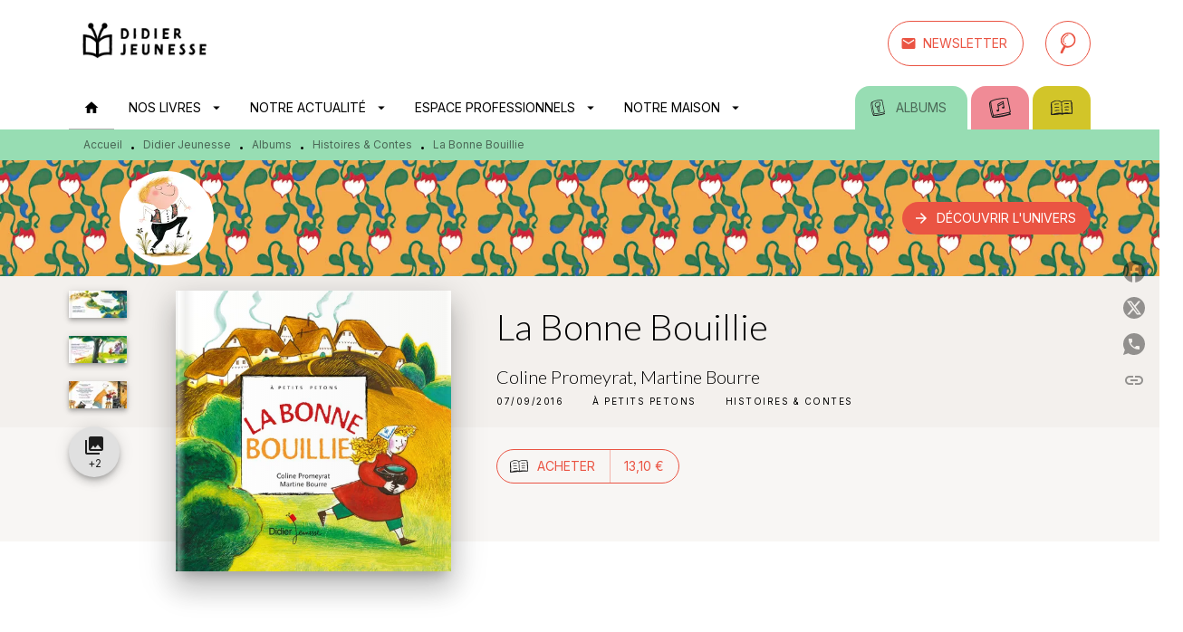

--- FILE ---
content_type: image/svg+xml
request_url: https://media.hachette.fr/26/2023-08/fond-vagues_0.svg
body_size: 38731
content:
<?xml version="1.0" encoding="utf-8"?>
<!-- Generator: Adobe Illustrator 27.6.1, SVG Export Plug-In . SVG Version: 6.00 Build 0)  -->
<svg version="1.1" id="Calque_1" xmlns="http://www.w3.org/2000/svg" xmlns:xlink="http://www.w3.org/1999/xlink" x="0px" y="0px"
	 viewBox="0 0 595.28 595.28" style="enable-background:new 0 0 595.28 595.28;" xml:space="preserve">
<style type="text/css">
	.st0{fill:none;stroke:#C6C6C5;stroke-miterlimit:10;}
</style>
<g>
	<path class="st0" d="M0.21,109.75c16.53,0,16.53,12,33.07,12c16.53,0,16.53-12,33.07-12c16.54,0,16.54,12,33.07,12
		c16.53,0,16.53-12,33.07-12c16.53,0,16.53,12,33.07,12c16.53,0,16.53-12,33.07-12c16.53,0,16.53,12,33.07,12
		c16.53,0,16.53-12,33.07-12c16.54,0,16.54,12,33.07,12c16.54,0,16.54-12,33.07-12c16.53,0,16.53,12,33.07,12
		c16.53,0,16.53-12,33.07-12c16.54,0,16.54,12,33.07,12c16.54,0,16.54-12,33.07-12c16.54,0,16.54,12,33.07,12
		c16.54,0,16.54-12,33.07-12c16.54,0,16.54,12,33.08,12s16.54-12,33.08-12"/>
</g>
<g>
	<path class="st0" d="M0.21,118.02c16.53,0,16.53,12,33.07,12c16.53,0,16.53-12,33.07-12c16.54,0,16.54,12,33.07,12
		c16.53,0,16.53-12,33.07-12c16.53,0,16.53,12,33.07,12c16.53,0,16.53-12,33.07-12c16.53,0,16.53,12,33.07,12
		c16.53,0,16.53-12,33.07-12c16.54,0,16.54,12,33.07,12c16.54,0,16.54-12,33.07-12c16.53,0,16.53,12,33.07,12
		c16.53,0,16.53-12,33.07-12c16.54,0,16.54,12,33.07,12c16.54,0,16.54-12,33.07-12c16.54,0,16.54,12,33.07,12
		c16.54,0,16.54-12,33.07-12c16.54,0,16.54,12,33.08,12s16.54-12,33.08-12"/>
</g>
<g>
	<path class="st0" d="M0.21,126.28c16.53,0,16.53,12,33.07,12c16.53,0,16.53-12,33.07-12c16.54,0,16.54,12,33.07,12
		c16.53,0,16.53-12,33.07-12c16.53,0,16.53,12,33.07,12c16.53,0,16.53-12,33.07-12c16.53,0,16.53,12,33.07,12
		c16.53,0,16.53-12,33.07-12c16.54,0,16.54,12,33.07,12c16.54,0,16.54-12,33.07-12c16.53,0,16.53,12,33.07,12
		c16.53,0,16.53-12,33.07-12c16.54,0,16.54,12,33.07,12c16.54,0,16.54-12,33.07-12c16.54,0,16.54,12,33.07,12
		c16.54,0,16.54-12,33.07-12c16.54,0,16.54,12,33.08,12s16.54-12,33.08-12"/>
</g>
<g>
	<path class="st0" d="M0.21,134.55c16.53,0,16.53,12,33.07,12c16.53,0,16.53-12,33.07-12c16.54,0,16.54,12,33.07,12
		c16.53,0,16.53-12,33.07-12c16.53,0,16.53,12,33.07,12c16.53,0,16.53-12,33.07-12c16.53,0,16.53,12,33.07,12
		c16.53,0,16.53-12,33.07-12c16.54,0,16.54,12,33.07,12c16.54,0,16.54-12,33.07-12c16.53,0,16.53,12,33.07,12
		c16.53,0,16.53-12,33.07-12c16.54,0,16.54,12,33.07,12c16.54,0,16.54-12,33.07-12c16.54,0,16.54,12,33.07,12
		c16.54,0,16.54-12,33.07-12c16.54,0,16.54,12,33.08,12s16.54-12,33.08-12"/>
</g>
<g>
	<path class="st0" d="M0.21,159.35c16.53,0,16.53,12,33.07,12c16.53,0,16.53-12,33.07-12c16.54,0,16.54,12,33.07,12
		c16.53,0,16.53-12,33.07-12c16.53,0,16.53,12,33.07,12c16.53,0,16.53-12,33.07-12c16.53,0,16.53,12,33.07,12
		c16.53,0,16.53-12,33.07-12c16.54,0,16.54,12,33.07,12c16.54,0,16.54-12,33.07-12c16.53,0,16.53,12,33.07,12
		c16.53,0,16.53-12,33.07-12c16.54,0,16.54,12,33.07,12c16.54,0,16.54-12,33.07-12c16.54,0,16.54,12,33.07,12
		c16.54,0,16.54-12,33.07-12c16.54,0,16.54,12,33.08,12s16.54-12,33.08-12"/>
</g>
<g>
	<path class="st0" d="M0.21,192.43c16.53,0,16.53,12,33.07,12c16.53,0,16.53-12,33.07-12c16.54,0,16.54,12,33.07,12
		c16.53,0,16.53-12,33.07-12c16.53,0,16.53,12,33.07,12c16.53,0,16.53-12,33.07-12c16.53,0,16.53,12,33.07,12
		c16.53,0,16.53-12,33.07-12c16.54,0,16.54,12,33.07,12c16.54,0,16.54-12,33.07-12c16.53,0,16.53,12,33.07,12
		c16.53,0,16.53-12,33.07-12c16.54,0,16.54,12,33.07,12c16.54,0,16.54-12,33.07-12c16.54,0,16.54,12,33.07,12
		c16.54,0,16.54-12,33.07-12c16.54,0,16.54,12,33.08,12s16.54-12,33.08-12"/>
</g>
<g>
	<path class="st0" d="M0.21,225.5c16.53,0,16.53,12,33.07,12c16.53,0,16.53-12,33.07-12c16.54,0,16.54,12,33.07,12
		c16.53,0,16.53-12,33.07-12c16.53,0,16.53,12,33.07,12c16.53,0,16.53-12,33.07-12c16.53,0,16.53,12,33.07,12
		c16.53,0,16.53-12,33.07-12c16.54,0,16.54,12,33.07,12c16.54,0,16.54-12,33.07-12c16.53,0,16.53,12,33.07,12
		c16.53,0,16.53-12,33.07-12c16.54,0,16.54,12,33.07,12c16.54,0,16.54-12,33.07-12c16.54,0,16.54,12,33.07,12
		c16.54,0,16.54-12,33.07-12c16.54,0,16.54,12,33.08,12s16.54-12,33.08-12"/>
</g>
<g>
	<path class="st0" d="M0.21,250.3c16.53,0,16.53,12,33.07,12c16.53,0,16.53-12,33.07-12c16.54,0,16.54,12,33.07,12
		c16.53,0,16.53-12,33.07-12c16.53,0,16.53,12,33.07,12c16.53,0,16.53-12,33.07-12c16.53,0,16.53,12,33.07,12
		c16.53,0,16.53-12,33.07-12c16.54,0,16.54,12,33.07,12c16.54,0,16.54-12,33.07-12c16.53,0,16.53,12,33.07,12
		c16.53,0,16.53-12,33.07-12c16.54,0,16.54,12,33.07,12c16.54,0,16.54-12,33.07-12c16.54,0,16.54,12,33.07,12
		c16.54,0,16.54-12,33.07-12c16.54,0,16.54,12,33.08,12s16.54-12,33.08-12"/>
</g>
<g>
	<path class="st0" d="M0.21,275.1c16.53,0,16.53,12,33.07,12c16.53,0,16.53-12,33.07-12c16.54,0,16.54,12,33.07,12
		c16.53,0,16.53-12,33.07-12c16.53,0,16.53,12,33.07,12c16.53,0,16.53-12,33.07-12c16.53,0,16.53,12,33.07,12
		c16.53,0,16.53-12,33.07-12c16.54,0,16.54,12,33.07,12c16.54,0,16.54-12,33.07-12c16.53,0,16.53,12,33.07,12
		c16.53,0,16.53-12,33.07-12c16.54,0,16.54,12,33.07,12c16.54,0,16.54-12,33.07-12c16.54,0,16.54,12,33.07,12
		c16.54,0,16.54-12,33.07-12c16.54,0,16.54,12,33.08,12s16.54-12,33.08-12"/>
</g>
<g>
	<path class="st0" d="M0.21,142.82c16.53,0,16.53,12,33.07,12c16.53,0,16.53-12,33.07-12c16.54,0,16.54,12,33.07,12
		c16.53,0,16.53-12,33.07-12c16.53,0,16.53,12,33.07,12c16.53,0,16.53-12,33.07-12c16.53,0,16.53,12,33.07,12
		c16.53,0,16.53-12,33.07-12c16.54,0,16.54,12,33.07,12c16.54,0,16.54-12,33.07-12c16.53,0,16.53,12,33.07,12
		c16.53,0,16.53-12,33.07-12c16.54,0,16.54,12,33.07,12c16.54,0,16.54-12,33.07-12c16.54,0,16.54,12,33.07,12
		c16.54,0,16.54-12,33.07-12c16.54,0,16.54,12,33.08,12s16.54-12,33.08-12"/>
</g>
<g>
	<path class="st0" d="M0.21,175.89c16.53,0,16.53,12,33.07,12c16.53,0,16.53-12,33.07-12c16.54,0,16.54,12,33.07,12
		c16.53,0,16.53-12,33.07-12c16.53,0,16.53,12,33.07,12c16.53,0,16.53-12,33.07-12c16.53,0,16.53,12,33.07,12
		c16.53,0,16.53-12,33.07-12c16.54,0,16.54,12,33.07,12c16.54,0,16.54-12,33.07-12c16.53,0,16.53,12,33.07,12
		c16.53,0,16.53-12,33.07-12c16.54,0,16.54,12,33.07,12c16.54,0,16.54-12,33.07-12c16.54,0,16.54,12,33.07,12
		c16.54,0,16.54-12,33.07-12c16.54,0,16.54,12,33.08,12s16.54-12,33.08-12"/>
</g>
<g>
	<path class="st0" d="M0.21,208.96c16.53,0,16.53,12,33.07,12c16.53,0,16.53-12,33.07-12c16.54,0,16.54,12,33.07,12
		c16.53,0,16.53-12,33.07-12c16.53,0,16.53,12,33.07,12c16.53,0,16.53-12,33.07-12c16.53,0,16.53,12,33.07,12
		c16.53,0,16.53-12,33.07-12c16.54,0,16.54,12,33.07,12c16.54,0,16.54-12,33.07-12c16.53,0,16.53,12,33.07,12
		c16.53,0,16.53-12,33.07-12c16.54,0,16.54,12,33.07,12c16.54,0,16.54-12,33.07-12c16.54,0,16.54,12,33.07,12
		c16.54,0,16.54-12,33.07-12c16.54,0,16.54,12,33.08,12s16.54-12,33.08-12"/>
</g>
<g>
	<path class="st0" d="M0.21,233.76c16.53,0,16.53,12,33.07,12c16.53,0,16.53-12,33.07-12c16.54,0,16.54,12,33.07,12
		c16.53,0,16.53-12,33.07-12c16.53,0,16.53,12,33.07,12c16.53,0,16.53-12,33.07-12c16.53,0,16.53,12,33.07,12
		c16.53,0,16.53-12,33.07-12c16.54,0,16.54,12,33.07,12c16.54,0,16.54-12,33.07-12c16.53,0,16.53,12,33.07,12
		c16.53,0,16.53-12,33.07-12c16.54,0,16.54,12,33.07,12c16.54,0,16.54-12,33.07-12c16.54,0,16.54,12,33.07,12
		c16.54,0,16.54-12,33.07-12c16.54,0,16.54,12,33.08,12s16.54-12,33.08-12"/>
</g>
<g>
	<path class="st0" d="M0.21,258.57c16.53,0,16.53,12,33.07,12c16.53,0,16.53-12,33.07-12c16.54,0,16.54,12,33.07,12
		c16.53,0,16.53-12,33.07-12c16.53,0,16.53,12,33.07,12c16.53,0,16.53-12,33.07-12c16.53,0,16.53,12,33.07,12
		c16.53,0,16.53-12,33.07-12c16.54,0,16.54,12,33.07,12c16.54,0,16.54-12,33.07-12c16.53,0,16.53,12,33.07,12
		c16.53,0,16.53-12,33.07-12c16.54,0,16.54,12,33.07,12c16.54,0,16.54-12,33.07-12c16.54,0,16.54,12,33.07,12
		c16.54,0,16.54-12,33.07-12c16.54,0,16.54,12,33.08,12s16.54-12,33.08-12"/>
</g>
<g>
	<path class="st0" d="M0.21,283.37c16.53,0,16.53,12,33.07,12c16.53,0,16.53-12,33.07-12c16.54,0,16.54,12,33.07,12
		c16.53,0,16.53-12,33.07-12c16.53,0,16.53,12,33.07,12c16.53,0,16.53-12,33.07-12c16.53,0,16.53,12,33.07,12
		c16.53,0,16.53-12,33.07-12c16.54,0,16.54,12,33.07,12c16.54,0,16.54-12,33.07-12c16.53,0,16.53,12,33.07,12
		c16.53,0,16.53-12,33.07-12c16.54,0,16.54,12,33.07,12c16.54,0,16.54-12,33.07-12c16.54,0,16.54,12,33.07,12
		c16.54,0,16.54-12,33.07-12c16.54,0,16.54,12,33.08,12s16.54-12,33.08-12"/>
</g>
<g>
	<path class="st0" d="M0.21,299.91c16.53,0,16.53,12,33.07,12c16.53,0,16.53-12,33.07-12c16.54,0,16.54,12,33.07,12
		c16.53,0,16.53-12,33.07-12c16.53,0,16.53,12,33.07,12c16.53,0,16.53-12,33.07-12c16.53,0,16.53,12,33.07,12
		c16.53,0,16.53-12,33.07-12c16.54,0,16.54,12,33.07,12c16.54,0,16.54-12,33.07-12c16.53,0,16.53,12,33.07,12
		c16.53,0,16.53-12,33.07-12c16.54,0,16.54,12,33.07,12c16.54,0,16.54-12,33.07-12c16.54,0,16.54,12,33.07,12
		c16.54,0,16.54-12,33.07-12c16.54,0,16.54,12,33.08,12s16.54-12,33.08-12"/>
</g>
<g>
	<path class="st0" d="M0.21,316.44c16.53,0,16.53,12,33.07,12c16.53,0,16.53-12,33.07-12c16.54,0,16.54,12,33.07,12
		c16.53,0,16.53-12,33.07-12c16.53,0,16.53,12,33.07,12c16.53,0,16.53-12,33.07-12c16.53,0,16.53,12,33.07,12
		c16.53,0,16.53-12,33.07-12c16.54,0,16.54,12,33.07,12c16.54,0,16.54-12,33.07-12c16.53,0,16.53,12,33.07,12
		c16.53,0,16.53-12,33.07-12c16.54,0,16.54,12,33.07,12c16.54,0,16.54-12,33.07-12c16.54,0,16.54,12,33.07,12
		c16.54,0,16.54-12,33.07-12c16.54,0,16.54,12,33.08,12s16.54-12,33.08-12"/>
</g>
<g>
	<path class="st0" d="M0.21,332.98c16.53,0,16.53,12,33.07,12c16.53,0,16.53-12,33.07-12c16.54,0,16.54,12,33.07,12
		c16.53,0,16.53-12,33.07-12c16.53,0,16.53,12,33.07,12c16.53,0,16.53-12,33.07-12c16.53,0,16.53,12,33.07,12
		c16.53,0,16.53-12,33.07-12c16.54,0,16.54,12,33.07,12c16.54,0,16.54-12,33.07-12c16.53,0,16.53,12,33.07,12
		c16.53,0,16.53-12,33.07-12c16.54,0,16.54,12,33.07,12c16.54,0,16.54-12,33.07-12c16.54,0,16.54,12,33.07,12
		c16.54,0,16.54-12,33.07-12c16.54,0,16.54,12,33.08,12s16.54-12,33.08-12"/>
</g>
<g>
	<path class="st0" d="M0.21,217.23c16.53,0,16.53,12,33.07,12c16.53,0,16.53-12,33.07-12c16.54,0,16.54,12,33.07,12
		c16.53,0,16.53-12,33.07-12c16.53,0,16.53,12,33.07,12c16.53,0,16.53-12,33.07-12c16.53,0,16.53,12,33.07,12
		c16.53,0,16.53-12,33.07-12c16.54,0,16.54,12,33.07,12c16.54,0,16.54-12,33.07-12c16.53,0,16.53,12,33.07,12
		c16.53,0,16.53-12,33.07-12c16.54,0,16.54,12,33.07,12c16.54,0,16.54-12,33.07-12c16.54,0,16.54,12,33.07,12
		c16.54,0,16.54-12,33.07-12c16.54,0,16.54,12,33.08,12s16.54-12,33.08-12"/>
</g>
<g>
	<path class="st0" d="M0.21,242.03c16.53,0,16.53,12,33.07,12c16.53,0,16.53-12,33.07-12c16.54,0,16.54,12,33.07,12
		c16.53,0,16.53-12,33.07-12c16.53,0,16.53,12,33.07,12c16.53,0,16.53-12,33.07-12c16.53,0,16.53,12,33.07,12
		c16.53,0,16.53-12,33.07-12c16.54,0,16.54,12,33.07,12c16.54,0,16.54-12,33.07-12c16.53,0,16.53,12,33.07,12
		c16.53,0,16.53-12,33.07-12c16.54,0,16.54,12,33.07,12c16.54,0,16.54-12,33.07-12c16.54,0,16.54,12,33.07,12
		c16.54,0,16.54-12,33.07-12c16.54,0,16.54,12,33.08,12s16.54-12,33.08-12"/>
</g>
<g>
	<path class="st0" d="M0.21-6C16.74-6,16.74,6,33.28,6C49.81,6,49.81-6,66.34-6C82.88-6,82.88,6,99.41,6c16.53,0,16.53-12,33.07-12
		c16.53,0,16.53,12,33.07,12c16.53,0,16.53-12,33.07-12c16.53,0,16.53,12,33.07,12c16.53,0,16.53-12,33.07-12
		C281.3-6,281.3,6,297.83,6c16.54,0,16.54-12,33.07-12c16.53,0,16.53,12,33.07,12C380.5,6,380.5-6,397.04-6
		c16.54,0,16.54,12,33.07,12c16.54,0,16.54-12,33.07-12c16.54,0,16.54,12,33.07,12c16.54,0,16.54-12,33.07-12
		c16.54,0,16.54,12,33.08,12s16.54-12,33.08-12"/>
</g>
<g>
	<path class="st0" d="M0.21,2.27c16.53,0,16.53,12,33.07,12c16.53,0,16.53-12,33.07-12c16.54,0,16.54,12,33.07,12
		c16.53,0,16.53-12,33.07-12c16.53,0,16.53,12,33.07,12c16.53,0,16.53-12,33.07-12c16.53,0,16.53,12,33.07,12
		c16.53,0,16.53-12,33.07-12c16.54,0,16.54,12,33.07,12c16.54,0,16.54-12,33.07-12c16.53,0,16.53,12,33.07,12
		c16.53,0,16.53-12,33.07-12c16.54,0,16.54,12,33.07,12c16.54,0,16.54-12,33.07-12c16.54,0,16.54,12,33.07,12
		c16.54,0,16.54-12,33.07-12c16.54,0,16.54,12,33.08,12s16.54-12,33.08-12"/>
</g>
<g>
	<path class="st0" d="M0.21,10.54c16.53,0,16.53,12,33.07,12c16.53,0,16.53-12,33.07-12c16.54,0,16.54,12,33.07,12
		c16.53,0,16.53-12,33.07-12c16.53,0,16.53,12,33.07,12c16.53,0,16.53-12,33.07-12c16.53,0,16.53,12,33.07,12
		c16.53,0,16.53-12,33.07-12c16.54,0,16.54,12,33.07,12c16.54,0,16.54-12,33.07-12c16.53,0,16.53,12,33.07,12
		c16.53,0,16.53-12,33.07-12c16.54,0,16.54,12,33.07,12c16.54,0,16.54-12,33.07-12c16.54,0,16.54,12,33.07,12
		c16.54,0,16.54-12,33.07-12c16.54,0,16.54,12,33.08,12s16.54-12,33.08-12"/>
</g>
<g>
	<path class="st0" d="M0.21,18.8c16.53,0,16.53,12,33.07,12c16.53,0,16.53-12,33.07-12c16.54,0,16.54,12,33.07,12
		c16.53,0,16.53-12,33.07-12c16.53,0,16.53,12,33.07,12c16.53,0,16.53-12,33.07-12c16.53,0,16.53,12,33.07,12
		c16.53,0,16.53-12,33.07-12c16.54,0,16.54,12,33.07,12c16.54,0,16.54-12,33.07-12c16.53,0,16.53,12,33.07,12
		c16.53,0,16.53-12,33.07-12c16.54,0,16.54,12,33.07,12c16.54,0,16.54-12,33.07-12c16.54,0,16.54,12,33.07,12
		c16.54,0,16.54-12,33.07-12c16.54,0,16.54,12,33.08,12s16.54-12,33.08-12"/>
</g>
<g>
	<path class="st0" d="M0.21,151.09c16.53,0,16.53,12,33.07,12c16.53,0,16.53-12,33.07-12c16.54,0,16.54,12,33.07,12
		c16.53,0,16.53-12,33.07-12c16.53,0,16.53,12,33.07,12c16.53,0,16.53-12,33.07-12c16.53,0,16.53,12,33.07,12
		c16.53,0,16.53-12,33.07-12c16.54,0,16.54,12,33.07,12c16.54,0,16.54-12,33.07-12c16.53,0,16.53,12,33.07,12
		c16.53,0,16.53-12,33.07-12c16.54,0,16.54,12,33.07,12c16.54,0,16.54-12,33.07-12c16.54,0,16.54,12,33.07,12
		c16.54,0,16.54-12,33.07-12c16.54,0,16.54,12,33.08,12s16.54-12,33.08-12"/>
</g>
<g>
	<path class="st0" d="M0.21,167.62c16.53,0,16.53,12,33.07,12c16.53,0,16.53-12,33.07-12c16.54,0,16.54,12,33.07,12
		c16.53,0,16.53-12,33.07-12c16.53,0,16.53,12,33.07,12c16.53,0,16.53-12,33.07-12c16.53,0,16.53,12,33.07,12
		c16.53,0,16.53-12,33.07-12c16.54,0,16.54,12,33.07,12c16.54,0,16.54-12,33.07-12c16.53,0,16.53,12,33.07,12
		c16.53,0,16.53-12,33.07-12c16.54,0,16.54,12,33.07,12c16.54,0,16.54-12,33.07-12c16.54,0,16.54,12,33.07,12
		c16.54,0,16.54-12,33.07-12c16.54,0,16.54,12,33.08,12s16.54-12,33.08-12"/>
</g>
<g>
	<path class="st0" d="M0.21,184.16c16.53,0,16.53,12,33.07,12c16.53,0,16.53-12,33.07-12c16.54,0,16.54,12,33.07,12
		c16.53,0,16.53-12,33.07-12c16.53,0,16.53,12,33.07,12c16.53,0,16.53-12,33.07-12c16.53,0,16.53,12,33.07,12
		c16.53,0,16.53-12,33.07-12c16.54,0,16.54,12,33.07,12c16.54,0,16.54-12,33.07-12c16.53,0,16.53,12,33.07,12
		c16.53,0,16.53-12,33.07-12c16.54,0,16.54,12,33.07,12c16.54,0,16.54-12,33.07-12c16.54,0,16.54,12,33.07,12
		c16.54,0,16.54-12,33.07-12c16.54,0,16.54,12,33.08,12s16.54-12,33.08-12"/>
</g>
<g>
	<path class="st0" d="M0.21,200.69c16.53,0,16.53,12,33.07,12c16.53,0,16.53-12,33.07-12c16.54,0,16.54,12,33.07,12
		c16.53,0,16.53-12,33.07-12c16.53,0,16.53,12,33.07,12c16.53,0,16.53-12,33.07-12c16.53,0,16.53,12,33.07,12
		c16.53,0,16.53-12,33.07-12c16.54,0,16.54,12,33.07,12c16.54,0,16.54-12,33.07-12c16.53,0,16.53,12,33.07,12
		c16.53,0,16.53-12,33.07-12c16.54,0,16.54,12,33.07,12c16.54,0,16.54-12,33.07-12c16.54,0,16.54,12,33.07,12
		c16.54,0,16.54-12,33.07-12c16.54,0,16.54,12,33.08,12s16.54-12,33.08-12"/>
</g>
<g>
	<path class="st0" d="M0.21,35.34c16.53,0,16.53,12,33.07,12c16.53,0,16.53-12,33.07-12c16.54,0,16.54,12,33.07,12
		c16.53,0,16.53-12,33.07-12c16.53,0,16.53,12,33.07,12c16.53,0,16.53-12,33.07-12c16.53,0,16.53,12,33.07,12
		c16.53,0,16.53-12,33.07-12c16.54,0,16.54,12,33.07,12c16.54,0,16.54-12,33.07-12c16.53,0,16.53,12,33.07,12
		c16.53,0,16.53-12,33.07-12c16.54,0,16.54,12,33.07,12c16.54,0,16.54-12,33.07-12c16.54,0,16.54,12,33.07,12
		c16.54,0,16.54-12,33.07-12c16.54,0,16.54,12,33.08,12s16.54-12,33.08-12"/>
</g>
<g>
	<path class="st0" d="M0.21,51.87c16.53,0,16.53,12,33.07,12c16.53,0,16.53-12,33.07-12c16.54,0,16.54,12,33.07,12
		c16.53,0,16.53-12,33.07-12c16.53,0,16.53,12,33.07,12c16.53,0,16.53-12,33.07-12c16.53,0,16.53,12,33.07,12
		c16.53,0,16.53-12,33.07-12c16.54,0,16.54,12,33.07,12c16.54,0,16.54-12,33.07-12c16.53,0,16.53,12,33.07,12
		c16.53,0,16.53-12,33.07-12c16.54,0,16.54,12,33.07,12c16.54,0,16.54-12,33.07-12c16.54,0,16.54,12,33.07,12
		c16.54,0,16.54-12,33.07-12c16.54,0,16.54,12,33.08,12s16.54-12,33.08-12"/>
</g>
<g>
	<path class="st0" d="M0.21,76.68c16.53,0,16.53,12,33.07,12c16.53,0,16.53-12,33.07-12c16.54,0,16.54,12,33.07,12
		c16.53,0,16.53-12,33.07-12c16.53,0,16.53,12,33.07,12c16.53,0,16.53-12,33.07-12c16.53,0,16.53,12,33.07,12
		c16.53,0,16.53-12,33.07-12c16.54,0,16.54,12,33.07,12c16.54,0,16.54-12,33.07-12c16.53,0,16.53,12,33.07,12
		c16.53,0,16.53-12,33.07-12c16.54,0,16.54,12,33.07,12c16.54,0,16.54-12,33.07-12c16.54,0,16.54,12,33.07,12
		c16.54,0,16.54-12,33.07-12c16.54,0,16.54,12,33.08,12s16.54-12,33.08-12"/>
</g>
<g>
	<path class="st0" d="M0.21,101.48c16.53,0,16.53,12,33.07,12c16.53,0,16.53-12,33.07-12c16.54,0,16.54,12,33.07,12
		c16.53,0,16.53-12,33.07-12c16.53,0,16.53,12,33.07,12c16.53,0,16.53-12,33.07-12c16.53,0,16.53,12,33.07,12
		c16.53,0,16.53-12,33.07-12c16.54,0,16.54,12,33.07,12c16.54,0,16.54-12,33.07-12c16.53,0,16.53,12,33.07,12
		c16.53,0,16.53-12,33.07-12c16.54,0,16.54,12,33.07,12c16.54,0,16.54-12,33.07-12c16.54,0,16.54,12,33.07,12
		c16.54,0,16.54-12,33.07-12c16.54,0,16.54,12,33.08,12s16.54-12,33.08-12"/>
</g>
<g>
	<path class="st0" d="M0.21,27.07c16.53,0,16.53,12,33.07,12c16.53,0,16.53-12,33.07-12c16.54,0,16.54,12,33.07,12
		c16.53,0,16.53-12,33.07-12c16.53,0,16.53,12,33.07,12c16.53,0,16.53-12,33.07-12c16.53,0,16.53,12,33.07,12
		c16.53,0,16.53-12,33.07-12c16.54,0,16.54,12,33.07,12c16.54,0,16.54-12,33.07-12c16.53,0,16.53,12,33.07,12
		c16.53,0,16.53-12,33.07-12c16.54,0,16.54,12,33.07,12c16.54,0,16.54-12,33.07-12c16.54,0,16.54,12,33.07,12
		c16.54,0,16.54-12,33.07-12c16.54,0,16.54,12,33.08,12s16.54-12,33.08-12"/>
</g>
<g>
	<path class="st0" d="M0.21,43.61c16.53,0,16.53,12,33.07,12c16.53,0,16.53-12,33.07-12c16.54,0,16.54,12,33.07,12
		c16.53,0,16.53-12,33.07-12c16.53,0,16.53,12,33.07,12c16.53,0,16.53-12,33.07-12c16.53,0,16.53,12,33.07,12
		c16.53,0,16.53-12,33.07-12c16.54,0,16.54,12,33.07,12c16.54,0,16.54-12,33.07-12c16.53,0,16.53,12,33.07,12
		c16.53,0,16.53-12,33.07-12c16.54,0,16.54,12,33.07,12c16.54,0,16.54-12,33.07-12c16.54,0,16.54,12,33.07,12
		c16.54,0,16.54-12,33.07-12c16.54,0,16.54,12,33.08,12s16.54-12,33.08-12"/>
</g>
<g>
	<path class="st0" d="M0.21,60.14c16.53,0,16.53,12,33.07,12c16.53,0,16.53-12,33.07-12c16.54,0,16.54,12,33.07,12
		c16.53,0,16.53-12,33.07-12c16.53,0,16.53,12,33.07,12c16.53,0,16.53-12,33.07-12c16.53,0,16.53,12,33.07,12
		c16.53,0,16.53-12,33.07-12c16.54,0,16.54,12,33.07,12c16.54,0,16.54-12,33.07-12c16.53,0,16.53,12,33.07,12
		c16.53,0,16.53-12,33.07-12c16.54,0,16.54,12,33.07,12c16.54,0,16.54-12,33.07-12c16.54,0,16.54,12,33.07,12
		c16.54,0,16.54-12,33.07-12c16.54,0,16.54,12,33.08,12s16.54-12,33.08-12"/>
</g>
<g>
	<path class="st0" d="M0.21,84.94c16.53,0,16.53,12,33.07,12c16.53,0,16.53-12,33.07-12c16.54,0,16.54,12,33.07,12
		c16.53,0,16.53-12,33.07-12c16.53,0,16.53,12,33.07,12c16.53,0,16.53-12,33.07-12c16.53,0,16.53,12,33.07,12
		c16.53,0,16.53-12,33.07-12c16.54,0,16.54,12,33.07,12c16.54,0,16.54-12,33.07-12c16.53,0,16.53,12,33.07,12
		c16.53,0,16.53-12,33.07-12c16.54,0,16.54,12,33.07,12c16.54,0,16.54-12,33.07-12c16.54,0,16.54,12,33.07,12
		c16.54,0,16.54-12,33.07-12c16.54,0,16.54,12,33.08,12s16.54-12,33.08-12"/>
</g>
<g>
	<path class="st0" d="M0.21,68.41c16.53,0,16.53,12,33.07,12c16.53,0,16.53-12,33.07-12c16.54,0,16.54,12,33.07,12
		c16.53,0,16.53-12,33.07-12c16.53,0,16.53,12,33.07,12c16.53,0,16.53-12,33.07-12c16.53,0,16.53,12,33.07,12
		c16.53,0,16.53-12,33.07-12c16.54,0,16.54,12,33.07,12c16.54,0,16.54-12,33.07-12c16.53,0,16.53,12,33.07,12
		c16.53,0,16.53-12,33.07-12c16.54,0,16.54,12,33.07,12c16.54,0,16.54-12,33.07-12c16.54,0,16.54,12,33.07,12
		c16.54,0,16.54-12,33.07-12c16.54,0,16.54,12,33.08,12s16.54-12,33.08-12"/>
</g>
<g>
	<path class="st0" d="M0.21,93.21c16.53,0,16.53,12,33.07,12c16.53,0,16.53-12,33.07-12c16.54,0,16.54,12,33.07,12
		c16.53,0,16.53-12,33.07-12c16.53,0,16.53,12,33.07,12c16.53,0,16.53-12,33.07-12c16.53,0,16.53,12,33.07,12
		c16.53,0,16.53-12,33.07-12c16.54,0,16.54,12,33.07,12c16.54,0,16.54-12,33.07-12c16.53,0,16.53,12,33.07,12
		c16.53,0,16.53-12,33.07-12c16.54,0,16.54,12,33.07,12c16.54,0,16.54-12,33.07-12c16.54,0,16.54,12,33.07,12
		c16.54,0,16.54-12,33.07-12c16.54,0,16.54,12,33.08,12s16.54-12,33.08-12"/>
</g>
<g>
	<path class="st0" d="M0.21,266.83c16.53,0,16.53,12,33.07,12c16.53,0,16.53-12,33.07-12c16.54,0,16.54,12,33.07,12
		c16.53,0,16.53-12,33.07-12c16.53,0,16.53,12,33.07,12c16.53,0,16.53-12,33.07-12c16.53,0,16.53,12,33.07,12
		c16.53,0,16.53-12,33.07-12c16.54,0,16.54,12,33.07,12c16.54,0,16.54-12,33.07-12c16.53,0,16.53,12,33.07,12
		c16.53,0,16.53-12,33.07-12c16.54,0,16.54,12,33.07,12c16.54,0,16.54-12,33.07-12c16.54,0,16.54,12,33.07,12
		c16.54,0,16.54-12,33.07-12c16.54,0,16.54,12,33.08,12s16.54-12,33.08-12"/>
</g>
<g>
	<path class="st0" d="M0.21,291.64c16.53,0,16.53,12,33.07,12c16.53,0,16.53-12,33.07-12c16.54,0,16.54,12,33.07,12
		c16.53,0,16.53-12,33.07-12c16.53,0,16.53,12,33.07,12c16.53,0,16.53-12,33.07-12c16.53,0,16.53,12,33.07,12
		c16.53,0,16.53-12,33.07-12c16.54,0,16.54,12,33.07,12c16.54,0,16.54-12,33.07-12c16.53,0,16.53,12,33.07,12
		c16.53,0,16.53-12,33.07-12c16.54,0,16.54,12,33.07,12c16.54,0,16.54-12,33.07-12c16.54,0,16.54,12,33.07,12
		c16.54,0,16.54-12,33.07-12c16.54,0,16.54,12,33.08,12s16.54-12,33.08-12"/>
</g>
<g>
	<path class="st0" d="M0.21,308.17c16.53,0,16.53,12,33.07,12c16.53,0,16.53-12,33.07-12c16.54,0,16.54,12,33.07,12
		c16.53,0,16.53-12,33.07-12c16.53,0,16.53,12,33.07,12c16.53,0,16.53-12,33.07-12c16.53,0,16.53,12,33.07,12
		c16.53,0,16.53-12,33.07-12c16.54,0,16.54,12,33.07,12c16.54,0,16.54-12,33.07-12c16.53,0,16.53,12,33.07,12
		c16.53,0,16.53-12,33.07-12c16.54,0,16.54,12,33.07,12c16.54,0,16.54-12,33.07-12c16.54,0,16.54,12,33.07,12
		c16.54,0,16.54-12,33.07-12c16.54,0,16.54,12,33.08,12s16.54-12,33.08-12"/>
</g>
<g>
	<path class="st0" d="M0.21,324.71c16.53,0,16.53,12,33.07,12c16.53,0,16.53-12,33.07-12c16.54,0,16.54,12,33.07,12
		c16.53,0,16.53-12,33.07-12c16.53,0,16.53,12,33.07,12c16.53,0,16.53-12,33.07-12c16.53,0,16.53,12,33.07,12
		c16.53,0,16.53-12,33.07-12c16.54,0,16.54,12,33.07,12c16.54,0,16.54-12,33.07-12c16.53,0,16.53,12,33.07,12
		c16.53,0,16.53-12,33.07-12c16.54,0,16.54,12,33.07,12c16.54,0,16.54-12,33.07-12c16.54,0,16.54,12,33.07,12
		c16.54,0,16.54-12,33.07-12c16.54,0,16.54,12,33.08,12s16.54-12,33.08-12"/>
</g>
<g>
	<path class="st0" d="M0.21,341.24c16.53,0,16.53,12,33.07,12c16.53,0,16.53-12,33.07-12c16.54,0,16.54,12,33.07,12
		c16.53,0,16.53-12,33.07-12c16.53,0,16.53,12,33.07,12c16.53,0,16.53-12,33.07-12c16.53,0,16.53,12,33.07,12
		c16.53,0,16.53-12,33.07-12c16.54,0,16.54,12,33.07,12c16.54,0,16.54-12,33.07-12c16.53,0,16.53,12,33.07,12
		c16.53,0,16.53-12,33.07-12c16.54,0,16.54,12,33.07,12c16.54,0,16.54-12,33.07-12c16.54,0,16.54,12,33.07,12
		c16.54,0,16.54-12,33.07-12c16.54,0,16.54,12,33.08,12s16.54-12,33.08-12"/>
</g>
<g>
	<path class="st0" d="M0.21,349.51c16.53,0,16.53,12,33.07,12c16.53,0,16.53-12,33.07-12c16.54,0,16.54,12,33.07,12
		c16.53,0,16.53-12,33.07-12c16.53,0,16.53,12,33.07,12c16.53,0,16.53-12,33.07-12c16.53,0,16.53,12,33.07,12
		c16.53,0,16.53-12,33.07-12c16.54,0,16.54,12,33.07,12c16.54,0,16.54-12,33.07-12c16.53,0,16.53,12,33.07,12
		c16.53,0,16.53-12,33.07-12c16.54,0,16.54,12,33.07,12c16.54,0,16.54-12,33.07-12c16.54,0,16.54,12,33.07,12
		c16.54,0,16.54-12,33.07-12c16.54,0,16.54,12,33.08,12s16.54-12,33.08-12"/>
</g>
<g>
	<path class="st0" d="M0.21,357.78c16.53,0,16.53,12,33.07,12c16.53,0,16.53-12,33.07-12c16.54,0,16.54,12,33.07,12
		c16.53,0,16.53-12,33.07-12c16.53,0,16.53,12,33.07,12c16.53,0,16.53-12,33.07-12c16.53,0,16.53,12,33.07,12
		c16.53,0,16.53-12,33.07-12c16.54,0,16.54,12,33.07,12c16.54,0,16.54-12,33.07-12c16.53,0,16.53,12,33.07,12
		c16.53,0,16.53-12,33.07-12c16.54,0,16.54,12,33.07,12c16.54,0,16.54-12,33.07-12c16.54,0,16.54,12,33.07,12
		c16.54,0,16.54-12,33.07-12c16.54,0,16.54,12,33.08,12s16.54-12,33.08-12"/>
</g>
<g>
	<path class="st0" d="M0.21,366.05c16.53,0,16.53,12,33.07,12c16.53,0,16.53-12,33.07-12c16.54,0,16.54,12,33.07,12
		c16.53,0,16.53-12,33.07-12c16.53,0,16.53,12,33.07,12c16.53,0,16.53-12,33.07-12c16.53,0,16.53,12,33.07,12
		c16.53,0,16.53-12,33.07-12c16.54,0,16.54,12,33.07,12c16.54,0,16.54-12,33.07-12c16.53,0,16.53,12,33.07,12
		c16.53,0,16.53-12,33.07-12c16.54,0,16.54,12,33.07,12c16.54,0,16.54-12,33.07-12c16.54,0,16.54,12,33.07,12
		c16.54,0,16.54-12,33.07-12c16.54,0,16.54,12,33.08,12s16.54-12,33.08-12"/>
</g>
<g>
	<path class="st0" d="M0.21,374.31c16.53,0,16.53,12,33.07,12c16.53,0,16.53-12,33.07-12c16.54,0,16.54,12,33.07,12
		c16.53,0,16.53-12,33.07-12c16.53,0,16.53,12,33.07,12c16.53,0,16.53-12,33.07-12c16.53,0,16.53,12,33.07,12
		c16.53,0,16.53-12,33.07-12c16.54,0,16.54,12,33.07,12c16.54,0,16.54-12,33.07-12c16.53,0,16.53,12,33.07,12
		c16.53,0,16.53-12,33.07-12c16.54,0,16.54,12,33.07,12c16.54,0,16.54-12,33.07-12c16.54,0,16.54,12,33.07,12
		c16.54,0,16.54-12,33.07-12c16.54,0,16.54,12,33.08,12s16.54-12,33.08-12"/>
</g>
<g>
	<path class="st0" d="M0.21,382.58c16.53,0,16.53,12,33.07,12c16.53,0,16.53-12,33.07-12c16.54,0,16.54,12,33.07,12
		c16.53,0,16.53-12,33.07-12c16.53,0,16.53,12,33.07,12c16.53,0,16.53-12,33.07-12c16.53,0,16.53,12,33.07,12
		c16.53,0,16.53-12,33.07-12c16.54,0,16.54,12,33.07,12c16.54,0,16.54-12,33.07-12c16.53,0,16.53,12,33.07,12
		c16.53,0,16.53-12,33.07-12c16.54,0,16.54,12,33.07,12c16.54,0,16.54-12,33.07-12c16.54,0,16.54,12,33.07,12
		c16.54,0,16.54-12,33.07-12c16.54,0,16.54,12,33.08,12s16.54-12,33.08-12"/>
</g>
<g>
	<path class="st0" d="M0.21,390.85c16.53,0,16.53,12,33.07,12c16.53,0,16.53-12,33.07-12c16.54,0,16.54,12,33.07,12
		c16.53,0,16.53-12,33.07-12c16.53,0,16.53,12,33.07,12c16.53,0,16.53-12,33.07-12c16.53,0,16.53,12,33.07,12
		c16.53,0,16.53-12,33.07-12c16.54,0,16.54,12,33.07,12c16.54,0,16.54-12,33.07-12c16.53,0,16.53,12,33.07,12
		c16.53,0,16.53-12,33.07-12c16.54,0,16.54,12,33.07,12c16.54,0,16.54-12,33.07-12c16.54,0,16.54,12,33.07,12
		c16.54,0,16.54-12,33.07-12c16.54,0,16.54,12,33.08,12s16.54-12,33.08-12"/>
</g>
<g>
	<path class="st0" d="M0.21,407.39c16.53,0,16.53,12,33.07,12c16.53,0,16.53-12,33.07-12c16.54,0,16.54,12,33.07,12
		c16.53,0,16.53-12,33.07-12c16.53,0,16.53,12,33.07,12c16.53,0,16.53-12,33.07-12c16.53,0,16.53,12,33.07,12
		c16.53,0,16.53-12,33.07-12c16.54,0,16.54,12,33.07,12c16.54,0,16.54-12,33.07-12c16.53,0,16.53,12,33.07,12
		c16.53,0,16.53-12,33.07-12c16.54,0,16.54,12,33.07,12c16.54,0,16.54-12,33.07-12c16.54,0,16.54,12,33.07,12
		c16.54,0,16.54-12,33.07-12c16.54,0,16.54,12,33.08,12s16.54-12,33.08-12"/>
</g>
<g>
	<path class="st0" d="M0.21,423.92c16.53,0,16.53,12,33.07,12c16.53,0,16.53-12,33.07-12c16.54,0,16.54,12,33.07,12
		c16.53,0,16.53-12,33.07-12c16.53,0,16.53,12,33.07,12c16.53,0,16.53-12,33.07-12c16.53,0,16.53,12,33.07,12
		c16.53,0,16.53-12,33.07-12c16.54,0,16.54,12,33.07,12c16.54,0,16.54-12,33.07-12c16.53,0,16.53,12,33.07,12
		c16.53,0,16.53-12,33.07-12c16.54,0,16.54,12,33.07,12c16.54,0,16.54-12,33.07-12c16.54,0,16.54,12,33.07,12
		c16.54,0,16.54-12,33.07-12c16.54,0,16.54,12,33.08,12s16.54-12,33.08-12"/>
</g>
<g>
	<path class="st0" d="M0.21,448.72c16.53,0,16.53,12,33.07,12c16.53,0,16.53-12,33.07-12c16.54,0,16.54,12,33.07,12
		c16.53,0,16.53-12,33.07-12c16.53,0,16.53,12,33.07,12c16.53,0,16.53-12,33.07-12c16.53,0,16.53,12,33.07,12
		c16.53,0,16.53-12,33.07-12c16.54,0,16.54,12,33.07,12c16.54,0,16.54-12,33.07-12c16.53,0,16.53,12,33.07,12
		c16.53,0,16.53-12,33.07-12c16.54,0,16.54,12,33.07,12c16.54,0,16.54-12,33.07-12c16.54,0,16.54,12,33.07,12
		c16.54,0,16.54-12,33.07-12c16.54,0,16.54,12,33.08,12s16.54-12,33.08-12"/>
</g>
<g>
	<path class="st0" d="M0.21,473.53c16.53,0,16.53,12,33.07,12c16.53,0,16.53-12,33.07-12c16.54,0,16.54,12,33.07,12
		c16.53,0,16.53-12,33.07-12c16.53,0,16.53,12,33.07,12c16.53,0,16.53-12,33.07-12c16.53,0,16.53,12,33.07,12
		c16.53,0,16.53-12,33.07-12c16.54,0,16.54,12,33.07,12c16.54,0,16.54-12,33.07-12c16.53,0,16.53,12,33.07,12
		c16.53,0,16.53-12,33.07-12c16.54,0,16.54,12,33.07,12c16.54,0,16.54-12,33.07-12c16.54,0,16.54,12,33.07,12
		c16.54,0,16.54-12,33.07-12c16.54,0,16.54,12,33.08,12s16.54-12,33.08-12"/>
</g>
<g>
	<path class="st0" d="M0.21,498.33c16.53,0,16.53,12,33.07,12c16.53,0,16.53-12,33.07-12c16.54,0,16.54,12,33.07,12
		c16.53,0,16.53-12,33.07-12c16.53,0,16.53,12,33.07,12c16.53,0,16.53-12,33.07-12c16.53,0,16.53,12,33.07,12
		c16.53,0,16.53-12,33.07-12c16.54,0,16.54,12,33.07,12c16.54,0,16.54-12,33.07-12c16.53,0,16.53,12,33.07,12
		c16.53,0,16.53-12,33.07-12c16.54,0,16.54,12,33.07,12c16.54,0,16.54-12,33.07-12c16.54,0,16.54,12,33.07,12
		c16.54,0,16.54-12,33.07-12c16.54,0,16.54,12,33.08,12s16.54-12,33.08-12"/>
</g>
<g>
	<path class="st0" d="M0.21,399.12c16.53,0,16.53,12,33.07,12c16.53,0,16.53-12,33.07-12c16.54,0,16.54,12,33.07,12
		c16.53,0,16.53-12,33.07-12c16.53,0,16.53,12,33.07,12c16.53,0,16.53-12,33.07-12c16.53,0,16.53,12,33.07,12
		c16.53,0,16.53-12,33.07-12c16.54,0,16.54,12,33.07,12c16.54,0,16.54-12,33.07-12c16.53,0,16.53,12,33.07,12
		c16.53,0,16.53-12,33.07-12c16.54,0,16.54,12,33.07,12c16.54,0,16.54-12,33.07-12c16.54,0,16.54,12,33.07,12
		c16.54,0,16.54-12,33.07-12c16.54,0,16.54,12,33.08,12s16.54-12,33.08-12"/>
</g>
<g>
	<path class="st0" d="M0.21,415.65c16.53,0,16.53,12,33.07,12c16.53,0,16.53-12,33.07-12c16.54,0,16.54,12,33.07,12
		c16.53,0,16.53-12,33.07-12c16.53,0,16.53,12,33.07,12c16.53,0,16.53-12,33.07-12c16.53,0,16.53,12,33.07,12
		c16.53,0,16.53-12,33.07-12c16.54,0,16.54,12,33.07,12c16.54,0,16.54-12,33.07-12c16.53,0,16.53,12,33.07,12
		c16.53,0,16.53-12,33.07-12c16.54,0,16.54,12,33.07,12c16.54,0,16.54-12,33.07-12c16.54,0,16.54,12,33.07,12
		c16.54,0,16.54-12,33.07-12c16.54,0,16.54,12,33.08,12s16.54-12,33.08-12"/>
</g>
<g>
	<path class="st0" d="M0.21,432.19c16.53,0,16.53,12,33.07,12c16.53,0,16.53-12,33.07-12c16.54,0,16.54,12,33.07,12
		c16.53,0,16.53-12,33.07-12c16.53,0,16.53,12,33.07,12c16.53,0,16.53-12,33.07-12c16.53,0,16.53,12,33.07,12
		c16.53,0,16.53-12,33.07-12c16.54,0,16.54,12,33.07,12c16.54,0,16.54-12,33.07-12c16.53,0,16.53,12,33.07,12
		c16.53,0,16.53-12,33.07-12c16.54,0,16.54,12,33.07,12c16.54,0,16.54-12,33.07-12c16.54,0,16.54,12,33.07,12
		c16.54,0,16.54-12,33.07-12c16.54,0,16.54,12,33.08,12s16.54-12,33.08-12"/>
</g>
<g>
	<path class="st0" d="M0.21,456.99c16.53,0,16.53,12,33.07,12c16.53,0,16.53-12,33.07-12c16.54,0,16.54,12,33.07,12
		c16.53,0,16.53-12,33.07-12c16.53,0,16.53,12,33.07,12c16.53,0,16.53-12,33.07-12c16.53,0,16.53,12,33.07,12
		c16.53,0,16.53-12,33.07-12c16.54,0,16.54,12,33.07,12c16.54,0,16.54-12,33.07-12c16.53,0,16.53,12,33.07,12
		c16.53,0,16.53-12,33.07-12c16.54,0,16.54,12,33.07,12c16.54,0,16.54-12,33.07-12c16.54,0,16.54,12,33.07,12
		c16.54,0,16.54-12,33.07-12c16.54,0,16.54,12,33.08,12s16.54-12,33.08-12"/>
</g>
<g>
	<path class="st0" d="M0.21,481.8c16.53,0,16.53,12,33.07,12c16.53,0,16.53-12,33.07-12c16.54,0,16.54,12,33.07,12
		c16.53,0,16.53-12,33.07-12c16.53,0,16.53,12,33.07,12c16.53,0,16.53-12,33.07-12c16.53,0,16.53,12,33.07,12
		c16.53,0,16.53-12,33.07-12c16.54,0,16.54,12,33.07,12c16.54,0,16.54-12,33.07-12c16.53,0,16.53,12,33.07,12
		c16.53,0,16.53-12,33.07-12c16.54,0,16.54,12,33.07,12c16.54,0,16.54-12,33.07-12c16.54,0,16.54,12,33.07,12
		c16.54,0,16.54-12,33.07-12c16.54,0,16.54,12,33.08,12s16.54-12,33.08-12"/>
</g>
<g>
	<path class="st0" d="M0.21,506.6c16.53,0,16.53,12,33.07,12c16.53,0,16.53-12,33.07-12c16.54,0,16.54,12,33.07,12
		c16.53,0,16.53-12,33.07-12c16.53,0,16.53,12,33.07,12c16.53,0,16.53-12,33.07-12c16.53,0,16.53,12,33.07,12
		c16.53,0,16.53-12,33.07-12c16.54,0,16.54,12,33.07,12c16.54,0,16.54-12,33.07-12c16.53,0,16.53,12,33.07,12
		c16.53,0,16.53-12,33.07-12c16.54,0,16.54,12,33.07,12c16.54,0,16.54-12,33.07-12c16.54,0,16.54,12,33.07,12
		c16.54,0,16.54-12,33.07-12c16.54,0,16.54,12,33.08,12s16.54-12,33.08-12"/>
</g>
<g>
	<path class="st0" d="M0.21,523.13c16.53,0,16.53,12,33.07,12c16.53,0,16.53-12,33.07-12c16.54,0,16.54,12,33.07,12
		c16.53,0,16.53-12,33.07-12c16.53,0,16.53,12,33.07,12c16.53,0,16.53-12,33.07-12c16.53,0,16.53,12,33.07,12
		c16.53,0,16.53-12,33.07-12c16.54,0,16.54,12,33.07,12c16.54,0,16.54-12,33.07-12c16.53,0,16.53,12,33.07,12
		c16.53,0,16.53-12,33.07-12c16.54,0,16.54,12,33.07,12c16.54,0,16.54-12,33.07-12c16.54,0,16.54,12,33.07,12
		c16.54,0,16.54-12,33.07-12c16.54,0,16.54,12,33.08,12s16.54-12,33.08-12"/>
</g>
<g>
	<path class="st0" d="M0.21,539.67c16.53,0,16.53,12,33.07,12c16.53,0,16.53-12,33.07-12c16.54,0,16.54,12,33.07,12
		c16.53,0,16.53-12,33.07-12c16.53,0,16.53,12,33.07,12c16.53,0,16.53-12,33.07-12c16.53,0,16.53,12,33.07,12
		c16.53,0,16.53-12,33.07-12c16.54,0,16.54,12,33.07,12c16.54,0,16.54-12,33.07-12c16.53,0,16.53,12,33.07,12
		c16.53,0,16.53-12,33.07-12c16.54,0,16.54,12,33.07,12c16.54,0,16.54-12,33.07-12c16.54,0,16.54,12,33.07,12
		c16.54,0,16.54-12,33.07-12c16.54,0,16.54,12,33.08,12s16.54-12,33.08-12"/>
</g>
<g>
	<path class="st0" d="M0.21,556.2c16.53,0,16.53,12,33.07,12c16.53,0,16.53-12,33.07-12c16.54,0,16.54,12,33.07,12
		c16.53,0,16.53-12,33.07-12c16.53,0,16.53,12,33.07,12c16.53,0,16.53-12,33.07-12c16.53,0,16.53,12,33.07,12
		c16.53,0,16.53-12,33.07-12c16.54,0,16.54,12,33.07,12c16.54,0,16.54-12,33.07-12c16.53,0,16.53,12,33.07,12
		c16.53,0,16.53-12,33.07-12c16.54,0,16.54,12,33.07,12c16.54,0,16.54-12,33.07-12c16.54,0,16.54,12,33.07,12
		c16.54,0,16.54-12,33.07-12c16.54,0,16.54,12,33.08,12s16.54-12,33.08-12"/>
</g>
<g>
	<path class="st0" d="M0.21,440.46c16.53,0,16.53,12,33.07,12c16.53,0,16.53-12,33.07-12c16.54,0,16.54,12,33.07,12
		c16.53,0,16.53-12,33.07-12c16.53,0,16.53,12,33.07,12c16.53,0,16.53-12,33.07-12c16.53,0,16.53,12,33.07,12
		c16.53,0,16.53-12,33.07-12c16.54,0,16.54,12,33.07,12c16.54,0,16.54-12,33.07-12c16.53,0,16.53,12,33.07,12
		c16.53,0,16.53-12,33.07-12c16.54,0,16.54,12,33.07,12c16.54,0,16.54-12,33.07-12c16.54,0,16.54,12,33.07,12
		c16.54,0,16.54-12,33.07-12c16.54,0,16.54,12,33.08,12s16.54-12,33.08-12"/>
</g>
<g>
	<path class="st0" d="M0.21,465.26c16.53,0,16.53,12,33.07,12c16.53,0,16.53-12,33.07-12c16.54,0,16.54,12,33.07,12
		c16.53,0,16.53-12,33.07-12c16.53,0,16.53,12,33.07,12c16.53,0,16.53-12,33.07-12c16.53,0,16.53,12,33.07,12
		c16.53,0,16.53-12,33.07-12c16.54,0,16.54,12,33.07,12c16.54,0,16.54-12,33.07-12c16.53,0,16.53,12,33.07,12
		c16.53,0,16.53-12,33.07-12c16.54,0,16.54,12,33.07,12c16.54,0,16.54-12,33.07-12c16.54,0,16.54,12,33.07,12
		c16.54,0,16.54-12,33.07-12c16.54,0,16.54,12,33.08,12s16.54-12,33.08-12"/>
</g>
<g>
	<path class="st0" d="M0.21,490.06c16.53,0,16.53,12,33.07,12c16.53,0,16.53-12,33.07-12c16.54,0,16.54,12,33.07,12
		c16.53,0,16.53-12,33.07-12c16.53,0,16.53,12,33.07,12c16.53,0,16.53-12,33.07-12c16.53,0,16.53,12,33.07,12
		c16.53,0,16.53-12,33.07-12c16.54,0,16.54,12,33.07,12c16.54,0,16.54-12,33.07-12c16.53,0,16.53,12,33.07,12
		c16.53,0,16.53-12,33.07-12c16.54,0,16.54,12,33.07,12c16.54,0,16.54-12,33.07-12c16.54,0,16.54,12,33.07,12
		c16.54,0,16.54-12,33.07-12c16.54,0,16.54,12,33.08,12s16.54-12,33.08-12"/>
</g>
<g>
	<path class="st0" d="M0.21,514.87c16.53,0,16.53,12,33.07,12c16.53,0,16.53-12,33.07-12c16.54,0,16.54,12,33.07,12
		c16.53,0,16.53-12,33.07-12c16.53,0,16.53,12,33.07,12c16.53,0,16.53-12,33.07-12c16.53,0,16.53,12,33.07,12
		c16.53,0,16.53-12,33.07-12c16.54,0,16.54,12,33.07,12c16.54,0,16.54-12,33.07-12c16.53,0,16.53,12,33.07,12
		c16.53,0,16.53-12,33.07-12c16.54,0,16.54,12,33.07,12c16.54,0,16.54-12,33.07-12c16.54,0,16.54,12,33.07,12
		c16.54,0,16.54-12,33.07-12c16.54,0,16.54,12,33.08,12s16.54-12,33.08-12"/>
</g>
<g>
	<path class="st0" d="M0.21,531.4c16.53,0,16.53,12,33.07,12c16.53,0,16.53-12,33.07-12c16.54,0,16.54,12,33.07,12
		c16.53,0,16.53-12,33.07-12c16.53,0,16.53,12,33.07,12c16.53,0,16.53-12,33.07-12c16.53,0,16.53,12,33.07,12
		c16.53,0,16.53-12,33.07-12c16.54,0,16.54,12,33.07,12c16.54,0,16.54-12,33.07-12c16.53,0,16.53,12,33.07,12
		c16.53,0,16.53-12,33.07-12c16.54,0,16.54,12,33.07,12c16.54,0,16.54-12,33.07-12c16.54,0,16.54,12,33.07,12
		c16.54,0,16.54-12,33.07-12c16.54,0,16.54,12,33.08,12s16.54-12,33.08-12"/>
</g>
<g>
	<path class="st0" d="M0.21,547.94c16.53,0,16.53,12,33.07,12c16.53,0,16.53-12,33.07-12c16.54,0,16.54,12,33.07,12
		c16.53,0,16.53-12,33.07-12c16.53,0,16.53,12,33.07,12c16.53,0,16.53-12,33.07-12c16.53,0,16.53,12,33.07,12
		c16.53,0,16.53-12,33.07-12c16.54,0,16.54,12,33.07,12c16.54,0,16.54-12,33.07-12c16.53,0,16.53,12,33.07,12
		c16.53,0,16.53-12,33.07-12c16.54,0,16.54,12,33.07,12c16.54,0,16.54-12,33.07-12c16.54,0,16.54,12,33.07,12
		c16.54,0,16.54-12,33.07-12c16.54,0,16.54,12,33.08,12s16.54-12,33.08-12"/>
</g>
<g>
	<path class="st0" d="M0.21,564.47c16.53,0,16.53,12,33.07,12c16.53,0,16.53-12,33.07-12c16.54,0,16.54,12,33.07,12
		c16.53,0,16.53-12,33.07-12c16.53,0,16.53,12,33.07,12c16.53,0,16.53-12,33.07-12c16.53,0,16.53,12,33.07,12
		c16.53,0,16.53-12,33.07-12c16.54,0,16.54,12,33.07,12c16.54,0,16.54-12,33.07-12c16.53,0,16.53,12,33.07,12
		c16.53,0,16.53-12,33.07-12c16.54,0,16.54,12,33.07,12c16.54,0,16.54-12,33.07-12c16.54,0,16.54,12,33.07,12
		c16.54,0,16.54-12,33.07-12c16.54,0,16.54,12,33.08,12s16.54-12,33.08-12"/>
</g>
<g>
	<path class="st0" d="M0.21,589.28c16.53,0,16.53,12,33.07,12c16.53,0,16.53-12,33.07-12c16.54,0,16.54,12,33.07,12
		c16.53,0,16.53-12,33.07-12c16.53,0,16.53,12,33.07,12c16.53,0,16.53-12,33.07-12c16.53,0,16.53,12,33.07,12
		c16.53,0,16.53-12,33.07-12c16.54,0,16.54,12,33.07,12c16.54,0,16.54-12,33.07-12c16.53,0,16.53,12,33.07,12
		c16.53,0,16.53-12,33.07-12c16.54,0,16.54,12,33.07,12c16.54,0,16.54-12,33.07-12c16.54,0,16.54,12,33.07,12
		c16.54,0,16.54-12,33.07-12c16.54,0,16.54,12,33.08,12s16.54-12,33.08-12"/>
</g>
<g>
	<path class="st0" d="M0.21,572.74c16.53,0,16.53,12,33.07,12c16.53,0,16.53-12,33.07-12c16.54,0,16.54,12,33.07,12
		c16.53,0,16.53-12,33.07-12c16.53,0,16.53,12,33.07,12c16.53,0,16.53-12,33.07-12c16.53,0,16.53,12,33.07,12
		c16.53,0,16.53-12,33.07-12c16.54,0,16.54,12,33.07,12c16.54,0,16.54-12,33.07-12c16.53,0,16.53,12,33.07,12
		c16.53,0,16.53-12,33.07-12c16.54,0,16.54,12,33.07,12c16.54,0,16.54-12,33.07-12c16.54,0,16.54,12,33.07,12
		c16.54,0,16.54-12,33.07-12c16.54,0,16.54,12,33.08,12s16.54-12,33.08-12"/>
</g>
<g>
	<path class="st0" d="M0.21,581.01c16.53,0,16.53,12,33.07,12c16.53,0,16.53-12,33.07-12c16.54,0,16.54,12,33.07,12
		c16.53,0,16.53-12,33.07-12c16.53,0,16.53,12,33.07,12c16.53,0,16.53-12,33.07-12c16.53,0,16.53,12,33.07,12
		c16.53,0,16.53-12,33.07-12c16.54,0,16.54,12,33.07,12c16.54,0,16.54-12,33.07-12c16.53,0,16.53,12,33.07,12
		c16.53,0,16.53-12,33.07-12c16.54,0,16.54,12,33.07,12c16.54,0,16.54-12,33.07-12c16.54,0,16.54,12,33.07,12
		c16.54,0,16.54-12,33.07-12c16.54,0,16.54,12,33.08,12s16.54-12,33.08-12"/>
</g>
</svg>
